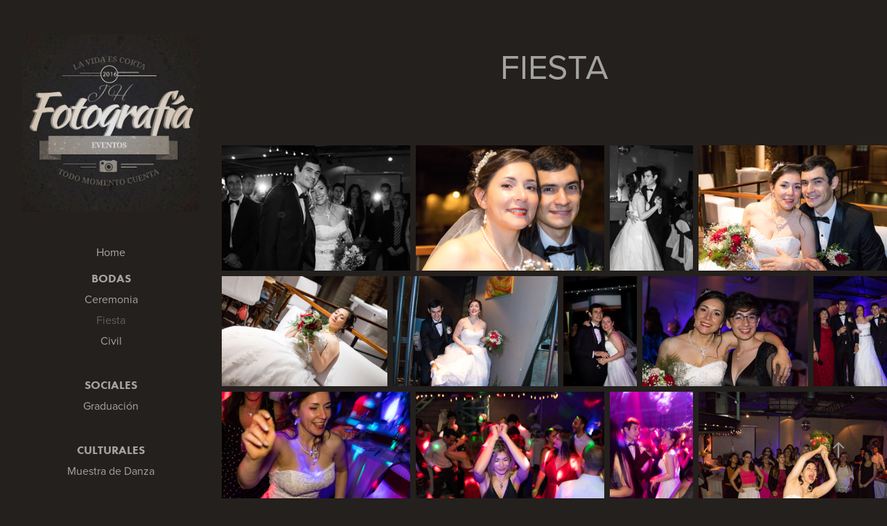

--- FILE ---
content_type: text/html; charset=utf-8
request_url: https://jhfotografia.com.ar/bodas
body_size: 6243
content:
<!DOCTYPE HTML>
<html lang="en-US">
<head>
  <meta charset="UTF-8" />
  <meta name="viewport" content="width=device-width, initial-scale=1" />
      <meta name=keywords  content="photography,portraits,pictures,lightroom,photoshop,adobe,canon,eos,weding,bodas,eventos,events,social,sociales,fotografía,fotografo,weddings,bride,novia,groom,novio,wedding dress,vestido de novia" />
      <meta name=twitter:card  content="summary_large_image" />
      <meta name=twitter:site  content="@AdobePortfolio" />
      <meta  property=og:title content="JH Fotografía - Fiesta" />
      <meta  property=og:image content="https://pro2-bar-s3-cdn-cf2.myportfolio.com/0353aa16820c622591d72198032496de/3489642e-1d34-4357-851f-603daf26e3f6_car_1x1.jpg?h=95e34a4cfb4ada3636b22e93502fdd7a" />
      <link rel="icon" href="[data-uri]"  />
      <link rel="stylesheet" href="/dist/css/main.css" type="text/css" />
      <link rel="stylesheet" href="https://pro2-bar-s3-cdn-cf.myportfolio.com/0353aa16820c622591d72198032496de/83213f0946890577e91727242feb78471576444312.css?h=6a6f85724f6154e21eb883e933e3f26e" type="text/css" />
    <link rel="canonical" href="https://jhfotografia.com.ar/bodas" />
      <title>JH Fotografía - Fiesta</title>
    <script type="text/javascript" src="//use.typekit.net/ik/[base64].js?cb=35f77bfb8b50944859ea3d3804e7194e7a3173fb" async onload="
    try {
      window.Typekit.load();
    } catch (e) {
      console.warn('Typekit not loaded.');
    }
    "></script>
</head>
        <body class="transition-enabled">  <div class='page-background-video page-background-video-with-panel'>
  </div>
  <div class="js-responsive-nav">
    <div class="responsive-nav has-social">
      <div class="close-responsive-click-area js-close-responsive-nav">
        <div class="close-responsive-button"></div>
      </div>
          <nav class="js-editable-target editable">
      <div class="page-title">
        <a href="/home" >Home</a>
      </div>
              <ul class="group">
                  <li class="gallery-title"><a href="/bodas-1" >Bodas</a></li>
            <li class="project-title"><a href="/ceremonia" >Ceremonia</a></li>
            <li class="project-title"><a href="/bodas" class="active">Fiesta</a></li>
            <li class="project-title"><a href="/civil" >Civil</a></li>
              </ul>
              <ul class="group">
                  <li class="gallery-title"><a href="/projects" >Sociales</a></li>
            <li class="project-title"><a href="/eventos" >Graduación</a></li>
              </ul>
              <ul class="group">
                  <li class="gallery-title"><a href="/culturales" >Culturales</a></li>
            <li class="project-title"><a href="/muestras-de-danza" >Muestra de Danza</a></li>
              </ul>
      <div class="page-title">
        <a href="/contacto" >Contacto</a>
      </div>
              <div class="social pf-nav-social">
                <ul>
                        <li>
                          <a href="https://www.facebook.com/johnhfotografia/" target="_blank">
                            <svg xmlns="http://www.w3.org/2000/svg" xmlns:xlink="http://www.w3.org/1999/xlink" version="1.1" x="0px" y="0px" viewBox="0 0 30 24" xml:space="preserve" class="icon"><path d="M16.21 20h-3.26v-8h-1.63V9.24h1.63V7.59c0-2.25 0.92-3.59 3.53-3.59h2.17v2.76H17.3 c-1.02 0-1.08 0.39-1.08 1.11l0 1.38h2.46L18.38 12h-2.17V20z"/></svg>
                          </a>
                        </li>
                        <li>
                          <a href="https://www.instagram.com/johnhfotografia/" target="_blank">
                            <svg version="1.1" id="Layer_1" xmlns="http://www.w3.org/2000/svg" xmlns:xlink="http://www.w3.org/1999/xlink" viewBox="0 0 30 24" style="enable-background:new 0 0 30 24;" xml:space="preserve" class="icon">
                            <g>
                              <path d="M15,5.4c2.1,0,2.4,0,3.2,0c0.8,0,1.2,0.2,1.5,0.3c0.4,0.1,0.6,0.3,0.9,0.6c0.3,0.3,0.5,0.5,0.6,0.9
                                c0.1,0.3,0.2,0.7,0.3,1.5c0,0.8,0,1.1,0,3.2s0,2.4,0,3.2c0,0.8-0.2,1.2-0.3,1.5c-0.1,0.4-0.3,0.6-0.6,0.9c-0.3,0.3-0.5,0.5-0.9,0.6
                                c-0.3,0.1-0.7,0.2-1.5,0.3c-0.8,0-1.1,0-3.2,0s-2.4,0-3.2,0c-0.8,0-1.2-0.2-1.5-0.3c-0.4-0.1-0.6-0.3-0.9-0.6
                                c-0.3-0.3-0.5-0.5-0.6-0.9c-0.1-0.3-0.2-0.7-0.3-1.5c0-0.8,0-1.1,0-3.2s0-2.4,0-3.2c0-0.8,0.2-1.2,0.3-1.5c0.1-0.4,0.3-0.6,0.6-0.9
                                c0.3-0.3,0.5-0.5,0.9-0.6c0.3-0.1,0.7-0.2,1.5-0.3C12.6,5.4,12.9,5.4,15,5.4 M15,4c-2.2,0-2.4,0-3.3,0c-0.9,0-1.4,0.2-1.9,0.4
                                c-0.5,0.2-1,0.5-1.4,0.9C7.9,5.8,7.6,6.2,7.4,6.8C7.2,7.3,7.1,7.9,7,8.7C7,9.6,7,9.8,7,12s0,2.4,0,3.3c0,0.9,0.2,1.4,0.4,1.9
                                c0.2,0.5,0.5,1,0.9,1.4c0.4,0.4,0.9,0.7,1.4,0.9c0.5,0.2,1.1,0.3,1.9,0.4c0.9,0,1.1,0,3.3,0s2.4,0,3.3,0c0.9,0,1.4-0.2,1.9-0.4
                                c0.5-0.2,1-0.5,1.4-0.9c0.4-0.4,0.7-0.9,0.9-1.4c0.2-0.5,0.3-1.1,0.4-1.9c0-0.9,0-1.1,0-3.3s0-2.4,0-3.3c0-0.9-0.2-1.4-0.4-1.9
                                c-0.2-0.5-0.5-1-0.9-1.4c-0.4-0.4-0.9-0.7-1.4-0.9c-0.5-0.2-1.1-0.3-1.9-0.4C17.4,4,17.2,4,15,4L15,4L15,4z"/>
                              <path d="M15,7.9c-2.3,0-4.1,1.8-4.1,4.1s1.8,4.1,4.1,4.1s4.1-1.8,4.1-4.1S17.3,7.9,15,7.9L15,7.9z M15,14.7c-1.5,0-2.7-1.2-2.7-2.7
                                c0-1.5,1.2-2.7,2.7-2.7s2.7,1.2,2.7,2.7C17.7,13.5,16.5,14.7,15,14.7L15,14.7z"/>
                              <path d="M20.2,7.7c0,0.5-0.4,1-1,1s-1-0.4-1-1s0.4-1,1-1S20.2,7.2,20.2,7.7L20.2,7.7z"/>
                            </g>
                            </svg>
                          </a>
                        </li>
                </ul>
              </div>
          </nav>
    </div>
  </div>
  <div class="site-wrap cfix js-site-wrap">
    <div class="site-container">
      <div class="site-content">
        <div class="sidebar-content">
          <header class="site-header">
              <div class="logo-wrap js-editable-target editable">
                    <div class="logo logo-image  ">
    <a href="/bodas-1" class="image-normal image-link">
      <img src="https://pro2-bar-s3-cdn-cf4.myportfolio.com/0353aa16820c622591d72198032496de/587064ff-12f2-426d-981b-ec4fd2bbc1a0_rwc_0x0x574x574x4096.jpg?h=d0985943136392bb1c70e444ed604b06" alt="JH Fotografía">
    </a>
</div>
              </div>
  <div class="hamburger-click-area js-hamburger">
    <div class="hamburger">
      <i></i>
      <i></i>
      <i></i>
    </div>
  </div>
          </header>
              <nav class="js-editable-target editable">
      <div class="page-title">
        <a href="/home" >Home</a>
      </div>
              <ul class="group">
                  <li class="gallery-title"><a href="/bodas-1" >Bodas</a></li>
            <li class="project-title"><a href="/ceremonia" >Ceremonia</a></li>
            <li class="project-title"><a href="/bodas" class="active">Fiesta</a></li>
            <li class="project-title"><a href="/civil" >Civil</a></li>
              </ul>
              <ul class="group">
                  <li class="gallery-title"><a href="/projects" >Sociales</a></li>
            <li class="project-title"><a href="/eventos" >Graduación</a></li>
              </ul>
              <ul class="group">
                  <li class="gallery-title"><a href="/culturales" >Culturales</a></li>
            <li class="project-title"><a href="/muestras-de-danza" >Muestra de Danza</a></li>
              </ul>
      <div class="page-title">
        <a href="/contacto" >Contacto</a>
      </div>
                  <div class="social pf-nav-social">
                    <ul>
                            <li>
                              <a href="https://www.facebook.com/johnhfotografia/" target="_blank">
                                <svg xmlns="http://www.w3.org/2000/svg" xmlns:xlink="http://www.w3.org/1999/xlink" version="1.1" x="0px" y="0px" viewBox="0 0 30 24" xml:space="preserve" class="icon"><path d="M16.21 20h-3.26v-8h-1.63V9.24h1.63V7.59c0-2.25 0.92-3.59 3.53-3.59h2.17v2.76H17.3 c-1.02 0-1.08 0.39-1.08 1.11l0 1.38h2.46L18.38 12h-2.17V20z"/></svg>
                              </a>
                            </li>
                            <li>
                              <a href="https://www.instagram.com/johnhfotografia/" target="_blank">
                                <svg version="1.1" id="Layer_1" xmlns="http://www.w3.org/2000/svg" xmlns:xlink="http://www.w3.org/1999/xlink" viewBox="0 0 30 24" style="enable-background:new 0 0 30 24;" xml:space="preserve" class="icon">
                                <g>
                                  <path d="M15,5.4c2.1,0,2.4,0,3.2,0c0.8,0,1.2,0.2,1.5,0.3c0.4,0.1,0.6,0.3,0.9,0.6c0.3,0.3,0.5,0.5,0.6,0.9
                                    c0.1,0.3,0.2,0.7,0.3,1.5c0,0.8,0,1.1,0,3.2s0,2.4,0,3.2c0,0.8-0.2,1.2-0.3,1.5c-0.1,0.4-0.3,0.6-0.6,0.9c-0.3,0.3-0.5,0.5-0.9,0.6
                                    c-0.3,0.1-0.7,0.2-1.5,0.3c-0.8,0-1.1,0-3.2,0s-2.4,0-3.2,0c-0.8,0-1.2-0.2-1.5-0.3c-0.4-0.1-0.6-0.3-0.9-0.6
                                    c-0.3-0.3-0.5-0.5-0.6-0.9c-0.1-0.3-0.2-0.7-0.3-1.5c0-0.8,0-1.1,0-3.2s0-2.4,0-3.2c0-0.8,0.2-1.2,0.3-1.5c0.1-0.4,0.3-0.6,0.6-0.9
                                    c0.3-0.3,0.5-0.5,0.9-0.6c0.3-0.1,0.7-0.2,1.5-0.3C12.6,5.4,12.9,5.4,15,5.4 M15,4c-2.2,0-2.4,0-3.3,0c-0.9,0-1.4,0.2-1.9,0.4
                                    c-0.5,0.2-1,0.5-1.4,0.9C7.9,5.8,7.6,6.2,7.4,6.8C7.2,7.3,7.1,7.9,7,8.7C7,9.6,7,9.8,7,12s0,2.4,0,3.3c0,0.9,0.2,1.4,0.4,1.9
                                    c0.2,0.5,0.5,1,0.9,1.4c0.4,0.4,0.9,0.7,1.4,0.9c0.5,0.2,1.1,0.3,1.9,0.4c0.9,0,1.1,0,3.3,0s2.4,0,3.3,0c0.9,0,1.4-0.2,1.9-0.4
                                    c0.5-0.2,1-0.5,1.4-0.9c0.4-0.4,0.7-0.9,0.9-1.4c0.2-0.5,0.3-1.1,0.4-1.9c0-0.9,0-1.1,0-3.3s0-2.4,0-3.3c0-0.9-0.2-1.4-0.4-1.9
                                    c-0.2-0.5-0.5-1-0.9-1.4c-0.4-0.4-0.9-0.7-1.4-0.9c-0.5-0.2-1.1-0.3-1.9-0.4C17.4,4,17.2,4,15,4L15,4L15,4z"/>
                                  <path d="M15,7.9c-2.3,0-4.1,1.8-4.1,4.1s1.8,4.1,4.1,4.1s4.1-1.8,4.1-4.1S17.3,7.9,15,7.9L15,7.9z M15,14.7c-1.5,0-2.7-1.2-2.7-2.7
                                    c0-1.5,1.2-2.7,2.7-2.7s2.7,1.2,2.7,2.7C17.7,13.5,16.5,14.7,15,14.7L15,14.7z"/>
                                  <path d="M20.2,7.7c0,0.5-0.4,1-1,1s-1-0.4-1-1s0.4-1,1-1S20.2,7.2,20.2,7.7L20.2,7.7z"/>
                                </g>
                                </svg>
                              </a>
                            </li>
                    </ul>
                  </div>
              </nav>
        </div>
        <main>
  <div class="page-container js-editable-target editable" data-context="page.page.container">
    <section class="page standard-modules">
        <header class="page-header content js-editable-target editable" data-context="pages" data-identity="id:p5989f96625124fd2940b57c27f23df506b286b81f29efa0b0a4c0" data-menu="Page Header">
            <h1 class="title preserve-whitespace">Fiesta</h1>
            <p class="description"></p>
        </header>
      <div class="page-content js-page-content js-editable-target editable" data-context="pages" data-identity="id:p5989f96625124fd2940b57c27f23df506b286b81f29efa0b0a4c0" data-menu="Page Content">
        <div id="project-canvas" class="js-project-modules modules content">
          <div id="project-modules">
              
              
              
              
              
              
              
              <div class="project-module module media_collection project-module-media_collection" >
  <div class="grid--main js-grid-main">
    <div class="grid__item-container js-grid-item-container" data-flex-grow="390.06181645269" style="width:390.06181645269px; flex-grow:390.06181645269;" data-width="1920" data-height="1279">
      <script type="text/html" class="js-lightbox-slide-content">
        <div class="grid__image-wrapper">
          <img src="https://pro2-bar-s3-cdn-cf.myportfolio.com/0353aa16820c622591d72198032496de/b8b8525f-1f96-4f64-84a0-66945133cfd5_rw_1920.jpg?h=5a797920cc2667d9c2cf775ec2aad3f1" srcset="https://pro2-bar-s3-cdn-cf.myportfolio.com/0353aa16820c622591d72198032496de/b8b8525f-1f96-4f64-84a0-66945133cfd5_rw_600.jpg?h=6aa66011fddd3eee16bbfc4389548b0d 600w,https://pro2-bar-s3-cdn-cf.myportfolio.com/0353aa16820c622591d72198032496de/b8b8525f-1f96-4f64-84a0-66945133cfd5_rw_1200.jpg?h=4cabb05d23df725354fd824c60f12406 1200w,https://pro2-bar-s3-cdn-cf.myportfolio.com/0353aa16820c622591d72198032496de/b8b8525f-1f96-4f64-84a0-66945133cfd5_rw_1920.jpg?h=5a797920cc2667d9c2cf775ec2aad3f1 1920w," sizes="(max-width: 1920px) 100vw, 1920px">
        <div>
      </script>
      <img
        class="grid__item-image js-grid__item-image grid__item-image-lazy js-lazy"
        src="[data-uri]"
        data-src="https://pro2-bar-s3-cdn-cf.myportfolio.com/0353aa16820c622591d72198032496de/b8b8525f-1f96-4f64-84a0-66945133cfd5_rw_1920.jpg?h=5a797920cc2667d9c2cf775ec2aad3f1"
        data-srcset="https://pro2-bar-s3-cdn-cf.myportfolio.com/0353aa16820c622591d72198032496de/b8b8525f-1f96-4f64-84a0-66945133cfd5_rw_600.jpg?h=6aa66011fddd3eee16bbfc4389548b0d 600w,https://pro2-bar-s3-cdn-cf.myportfolio.com/0353aa16820c622591d72198032496de/b8b8525f-1f96-4f64-84a0-66945133cfd5_rw_1200.jpg?h=4cabb05d23df725354fd824c60f12406 1200w,https://pro2-bar-s3-cdn-cf.myportfolio.com/0353aa16820c622591d72198032496de/b8b8525f-1f96-4f64-84a0-66945133cfd5_rw_1920.jpg?h=5a797920cc2667d9c2cf775ec2aad3f1 1920w,"
      >
      <span class="grid__item-filler" style="padding-bottom:66.656101426307%;"></span>
    </div>
    <div class="grid__item-container js-grid-item-container" data-flex-grow="390" style="width:390px; flex-grow:390;" data-width="1920" data-height="1280">
      <script type="text/html" class="js-lightbox-slide-content">
        <div class="grid__image-wrapper">
          <img src="https://pro2-bar-s3-cdn-cf5.myportfolio.com/0353aa16820c622591d72198032496de/694f94c5-e631-4774-8012-58355e086fa4_rw_1920.jpg?h=5ed27128e12ccac8c34d455112b7c5ec" srcset="https://pro2-bar-s3-cdn-cf5.myportfolio.com/0353aa16820c622591d72198032496de/694f94c5-e631-4774-8012-58355e086fa4_rw_600.jpg?h=fa21b6ab856d8d3adba012499505d6bf 600w,https://pro2-bar-s3-cdn-cf5.myportfolio.com/0353aa16820c622591d72198032496de/694f94c5-e631-4774-8012-58355e086fa4_rw_1200.jpg?h=83759fb81970d20250719c3a5fcec218 1200w,https://pro2-bar-s3-cdn-cf5.myportfolio.com/0353aa16820c622591d72198032496de/694f94c5-e631-4774-8012-58355e086fa4_rw_1920.jpg?h=5ed27128e12ccac8c34d455112b7c5ec 1920w," sizes="(max-width: 1920px) 100vw, 1920px">
        <div>
      </script>
      <img
        class="grid__item-image js-grid__item-image grid__item-image-lazy js-lazy"
        src="[data-uri]"
        data-src="https://pro2-bar-s3-cdn-cf5.myportfolio.com/0353aa16820c622591d72198032496de/694f94c5-e631-4774-8012-58355e086fa4_rw_1920.jpg?h=5ed27128e12ccac8c34d455112b7c5ec"
        data-srcset="https://pro2-bar-s3-cdn-cf5.myportfolio.com/0353aa16820c622591d72198032496de/694f94c5-e631-4774-8012-58355e086fa4_rw_600.jpg?h=fa21b6ab856d8d3adba012499505d6bf 600w,https://pro2-bar-s3-cdn-cf5.myportfolio.com/0353aa16820c622591d72198032496de/694f94c5-e631-4774-8012-58355e086fa4_rw_1200.jpg?h=83759fb81970d20250719c3a5fcec218 1200w,https://pro2-bar-s3-cdn-cf5.myportfolio.com/0353aa16820c622591d72198032496de/694f94c5-e631-4774-8012-58355e086fa4_rw_1920.jpg?h=5ed27128e12ccac8c34d455112b7c5ec 1920w,"
      >
      <span class="grid__item-filler" style="padding-bottom:66.666666666667%;"></span>
    </div>
    <div class="grid__item-container js-grid-item-container" data-flex-grow="173.33333333333" style="width:173.33333333333px; flex-grow:173.33333333333;" data-width="1920" data-height="2880">
      <script type="text/html" class="js-lightbox-slide-content">
        <div class="grid__image-wrapper">
          <img src="https://pro2-bar-s3-cdn-cf4.myportfolio.com/0353aa16820c622591d72198032496de/f066be28-45a0-44a4-a26a-6324a00772c9_rw_1920.jpg?h=77a0aac5f789c9c2fee97df5a176467b" srcset="https://pro2-bar-s3-cdn-cf4.myportfolio.com/0353aa16820c622591d72198032496de/f066be28-45a0-44a4-a26a-6324a00772c9_rw_600.jpg?h=f7d545f031fa748b9bd0bf73e30b29b0 600w,https://pro2-bar-s3-cdn-cf4.myportfolio.com/0353aa16820c622591d72198032496de/f066be28-45a0-44a4-a26a-6324a00772c9_rw_1200.jpg?h=bfa056e8f8adb86e89e0d5f1303819b5 1200w,https://pro2-bar-s3-cdn-cf4.myportfolio.com/0353aa16820c622591d72198032496de/f066be28-45a0-44a4-a26a-6324a00772c9_rw_1920.jpg?h=77a0aac5f789c9c2fee97df5a176467b 1920w," sizes="(max-width: 1920px) 100vw, 1920px">
        <div>
      </script>
      <img
        class="grid__item-image js-grid__item-image grid__item-image-lazy js-lazy"
        src="[data-uri]"
        data-src="https://pro2-bar-s3-cdn-cf4.myportfolio.com/0353aa16820c622591d72198032496de/f066be28-45a0-44a4-a26a-6324a00772c9_rw_1920.jpg?h=77a0aac5f789c9c2fee97df5a176467b"
        data-srcset="https://pro2-bar-s3-cdn-cf4.myportfolio.com/0353aa16820c622591d72198032496de/f066be28-45a0-44a4-a26a-6324a00772c9_rw_600.jpg?h=f7d545f031fa748b9bd0bf73e30b29b0 600w,https://pro2-bar-s3-cdn-cf4.myportfolio.com/0353aa16820c622591d72198032496de/f066be28-45a0-44a4-a26a-6324a00772c9_rw_1200.jpg?h=bfa056e8f8adb86e89e0d5f1303819b5 1200w,https://pro2-bar-s3-cdn-cf4.myportfolio.com/0353aa16820c622591d72198032496de/f066be28-45a0-44a4-a26a-6324a00772c9_rw_1920.jpg?h=77a0aac5f789c9c2fee97df5a176467b 1920w,"
      >
      <span class="grid__item-filler" style="padding-bottom:150%;"></span>
    </div>
    <div class="grid__item-container js-grid-item-container" data-flex-grow="390" style="width:390px; flex-grow:390;" data-width="1920" data-height="1280">
      <script type="text/html" class="js-lightbox-slide-content">
        <div class="grid__image-wrapper">
          <img src="https://pro2-bar-s3-cdn-cf1.myportfolio.com/0353aa16820c622591d72198032496de/965868f6-8601-486e-ad15-60d992b2b388_rw_1920.jpg?h=0ece07688146b0aa680f4aebaf54eeec" srcset="https://pro2-bar-s3-cdn-cf1.myportfolio.com/0353aa16820c622591d72198032496de/965868f6-8601-486e-ad15-60d992b2b388_rw_600.jpg?h=1a7786ac744248d26f399c1bb6873a4d 600w,https://pro2-bar-s3-cdn-cf1.myportfolio.com/0353aa16820c622591d72198032496de/965868f6-8601-486e-ad15-60d992b2b388_rw_1200.jpg?h=57bbcb5883e067a5bb1b8335499a6418 1200w,https://pro2-bar-s3-cdn-cf1.myportfolio.com/0353aa16820c622591d72198032496de/965868f6-8601-486e-ad15-60d992b2b388_rw_1920.jpg?h=0ece07688146b0aa680f4aebaf54eeec 1920w," sizes="(max-width: 1920px) 100vw, 1920px">
        <div>
      </script>
      <img
        class="grid__item-image js-grid__item-image grid__item-image-lazy js-lazy"
        src="[data-uri]"
        data-src="https://pro2-bar-s3-cdn-cf1.myportfolio.com/0353aa16820c622591d72198032496de/965868f6-8601-486e-ad15-60d992b2b388_rw_1920.jpg?h=0ece07688146b0aa680f4aebaf54eeec"
        data-srcset="https://pro2-bar-s3-cdn-cf1.myportfolio.com/0353aa16820c622591d72198032496de/965868f6-8601-486e-ad15-60d992b2b388_rw_600.jpg?h=1a7786ac744248d26f399c1bb6873a4d 600w,https://pro2-bar-s3-cdn-cf1.myportfolio.com/0353aa16820c622591d72198032496de/965868f6-8601-486e-ad15-60d992b2b388_rw_1200.jpg?h=57bbcb5883e067a5bb1b8335499a6418 1200w,https://pro2-bar-s3-cdn-cf1.myportfolio.com/0353aa16820c622591d72198032496de/965868f6-8601-486e-ad15-60d992b2b388_rw_1920.jpg?h=0ece07688146b0aa680f4aebaf54eeec 1920w,"
      >
      <span class="grid__item-filler" style="padding-bottom:66.666666666667%;"></span>
    </div>
    <div class="grid__item-container js-grid-item-container" data-flex-grow="390" style="width:390px; flex-grow:390;" data-width="1920" data-height="1280">
      <script type="text/html" class="js-lightbox-slide-content">
        <div class="grid__image-wrapper">
          <img src="https://pro2-bar-s3-cdn-cf1.myportfolio.com/0353aa16820c622591d72198032496de/cc1611e7-2d78-4d66-b76e-b592490679c2_rw_1920.jpg?h=a41ef7b397dbcfad03c067a3c3676842" srcset="https://pro2-bar-s3-cdn-cf1.myportfolio.com/0353aa16820c622591d72198032496de/cc1611e7-2d78-4d66-b76e-b592490679c2_rw_600.jpg?h=250f019e624d9cb2353b7df9d17b5889 600w,https://pro2-bar-s3-cdn-cf1.myportfolio.com/0353aa16820c622591d72198032496de/cc1611e7-2d78-4d66-b76e-b592490679c2_rw_1200.jpg?h=43e6ec21e86946c135541d37cc103498 1200w,https://pro2-bar-s3-cdn-cf1.myportfolio.com/0353aa16820c622591d72198032496de/cc1611e7-2d78-4d66-b76e-b592490679c2_rw_1920.jpg?h=a41ef7b397dbcfad03c067a3c3676842 1920w," sizes="(max-width: 1920px) 100vw, 1920px">
        <div>
      </script>
      <img
        class="grid__item-image js-grid__item-image grid__item-image-lazy js-lazy"
        src="[data-uri]"
        data-src="https://pro2-bar-s3-cdn-cf1.myportfolio.com/0353aa16820c622591d72198032496de/cc1611e7-2d78-4d66-b76e-b592490679c2_rw_1920.jpg?h=a41ef7b397dbcfad03c067a3c3676842"
        data-srcset="https://pro2-bar-s3-cdn-cf1.myportfolio.com/0353aa16820c622591d72198032496de/cc1611e7-2d78-4d66-b76e-b592490679c2_rw_600.jpg?h=250f019e624d9cb2353b7df9d17b5889 600w,https://pro2-bar-s3-cdn-cf1.myportfolio.com/0353aa16820c622591d72198032496de/cc1611e7-2d78-4d66-b76e-b592490679c2_rw_1200.jpg?h=43e6ec21e86946c135541d37cc103498 1200w,https://pro2-bar-s3-cdn-cf1.myportfolio.com/0353aa16820c622591d72198032496de/cc1611e7-2d78-4d66-b76e-b592490679c2_rw_1920.jpg?h=a41ef7b397dbcfad03c067a3c3676842 1920w,"
      >
      <span class="grid__item-filler" style="padding-bottom:66.666666666667%;"></span>
    </div>
    <div class="grid__item-container js-grid-item-container" data-flex-grow="390" style="width:390px; flex-grow:390;" data-width="1920" data-height="1280">
      <script type="text/html" class="js-lightbox-slide-content">
        <div class="grid__image-wrapper">
          <img src="https://pro2-bar-s3-cdn-cf4.myportfolio.com/0353aa16820c622591d72198032496de/fa60dea9-27b3-4492-aadf-c1cd4bdb64f8_rw_1920.jpg?h=bb5f056ea234e34e352db58db8f04fac" srcset="https://pro2-bar-s3-cdn-cf4.myportfolio.com/0353aa16820c622591d72198032496de/fa60dea9-27b3-4492-aadf-c1cd4bdb64f8_rw_600.jpg?h=868ae7dd84e9fd3b650ffefe2f756b4e 600w,https://pro2-bar-s3-cdn-cf4.myportfolio.com/0353aa16820c622591d72198032496de/fa60dea9-27b3-4492-aadf-c1cd4bdb64f8_rw_1200.jpg?h=66f40526da49d5e56f7e9f43150776ce 1200w,https://pro2-bar-s3-cdn-cf4.myportfolio.com/0353aa16820c622591d72198032496de/fa60dea9-27b3-4492-aadf-c1cd4bdb64f8_rw_1920.jpg?h=bb5f056ea234e34e352db58db8f04fac 1920w," sizes="(max-width: 1920px) 100vw, 1920px">
        <div>
      </script>
      <img
        class="grid__item-image js-grid__item-image grid__item-image-lazy js-lazy"
        src="[data-uri]"
        data-src="https://pro2-bar-s3-cdn-cf4.myportfolio.com/0353aa16820c622591d72198032496de/fa60dea9-27b3-4492-aadf-c1cd4bdb64f8_rw_1920.jpg?h=bb5f056ea234e34e352db58db8f04fac"
        data-srcset="https://pro2-bar-s3-cdn-cf4.myportfolio.com/0353aa16820c622591d72198032496de/fa60dea9-27b3-4492-aadf-c1cd4bdb64f8_rw_600.jpg?h=868ae7dd84e9fd3b650ffefe2f756b4e 600w,https://pro2-bar-s3-cdn-cf4.myportfolio.com/0353aa16820c622591d72198032496de/fa60dea9-27b3-4492-aadf-c1cd4bdb64f8_rw_1200.jpg?h=66f40526da49d5e56f7e9f43150776ce 1200w,https://pro2-bar-s3-cdn-cf4.myportfolio.com/0353aa16820c622591d72198032496de/fa60dea9-27b3-4492-aadf-c1cd4bdb64f8_rw_1920.jpg?h=bb5f056ea234e34e352db58db8f04fac 1920w,"
      >
      <span class="grid__item-filler" style="padding-bottom:66.666666666667%;"></span>
    </div>
    <div class="grid__item-container js-grid-item-container" data-flex-grow="173.33333333333" style="width:173.33333333333px; flex-grow:173.33333333333;" data-width="1920" data-height="2880">
      <script type="text/html" class="js-lightbox-slide-content">
        <div class="grid__image-wrapper">
          <img src="https://pro2-bar-s3-cdn-cf1.myportfolio.com/0353aa16820c622591d72198032496de/2b56fea0-8a07-47c5-ae53-47797ba6682e_rw_1920.jpg?h=a969e4c5614fcce4ee0f034508261645" srcset="https://pro2-bar-s3-cdn-cf1.myportfolio.com/0353aa16820c622591d72198032496de/2b56fea0-8a07-47c5-ae53-47797ba6682e_rw_600.jpg?h=d2fd86c037577ad529a4b73f931bf99e 600w,https://pro2-bar-s3-cdn-cf1.myportfolio.com/0353aa16820c622591d72198032496de/2b56fea0-8a07-47c5-ae53-47797ba6682e_rw_1200.jpg?h=5079eb79ffd795c828549b03d50adc60 1200w,https://pro2-bar-s3-cdn-cf1.myportfolio.com/0353aa16820c622591d72198032496de/2b56fea0-8a07-47c5-ae53-47797ba6682e_rw_1920.jpg?h=a969e4c5614fcce4ee0f034508261645 1920w," sizes="(max-width: 1920px) 100vw, 1920px">
        <div>
      </script>
      <img
        class="grid__item-image js-grid__item-image grid__item-image-lazy js-lazy"
        src="[data-uri]"
        data-src="https://pro2-bar-s3-cdn-cf1.myportfolio.com/0353aa16820c622591d72198032496de/2b56fea0-8a07-47c5-ae53-47797ba6682e_rw_1920.jpg?h=a969e4c5614fcce4ee0f034508261645"
        data-srcset="https://pro2-bar-s3-cdn-cf1.myportfolio.com/0353aa16820c622591d72198032496de/2b56fea0-8a07-47c5-ae53-47797ba6682e_rw_600.jpg?h=d2fd86c037577ad529a4b73f931bf99e 600w,https://pro2-bar-s3-cdn-cf1.myportfolio.com/0353aa16820c622591d72198032496de/2b56fea0-8a07-47c5-ae53-47797ba6682e_rw_1200.jpg?h=5079eb79ffd795c828549b03d50adc60 1200w,https://pro2-bar-s3-cdn-cf1.myportfolio.com/0353aa16820c622591d72198032496de/2b56fea0-8a07-47c5-ae53-47797ba6682e_rw_1920.jpg?h=a969e4c5614fcce4ee0f034508261645 1920w,"
      >
      <span class="grid__item-filler" style="padding-bottom:150%;"></span>
    </div>
    <div class="grid__item-container js-grid-item-container" data-flex-grow="390" style="width:390px; flex-grow:390;" data-width="1920" data-height="1280">
      <script type="text/html" class="js-lightbox-slide-content">
        <div class="grid__image-wrapper">
          <img src="https://pro2-bar-s3-cdn-cf2.myportfolio.com/0353aa16820c622591d72198032496de/3a8b8a6a-185d-48ff-a56d-f966e8560d93_rw_1920.jpg?h=9fe8405fa76475b7bc5e4ebcbb391f27" srcset="https://pro2-bar-s3-cdn-cf2.myportfolio.com/0353aa16820c622591d72198032496de/3a8b8a6a-185d-48ff-a56d-f966e8560d93_rw_600.jpg?h=e728ec8751f4879b31d89ebad73b4834 600w,https://pro2-bar-s3-cdn-cf2.myportfolio.com/0353aa16820c622591d72198032496de/3a8b8a6a-185d-48ff-a56d-f966e8560d93_rw_1200.jpg?h=1bf1ba7df25b3285f36386ceb04795c3 1200w,https://pro2-bar-s3-cdn-cf2.myportfolio.com/0353aa16820c622591d72198032496de/3a8b8a6a-185d-48ff-a56d-f966e8560d93_rw_1920.jpg?h=9fe8405fa76475b7bc5e4ebcbb391f27 1920w," sizes="(max-width: 1920px) 100vw, 1920px">
        <div>
      </script>
      <img
        class="grid__item-image js-grid__item-image grid__item-image-lazy js-lazy"
        src="[data-uri]"
        data-src="https://pro2-bar-s3-cdn-cf2.myportfolio.com/0353aa16820c622591d72198032496de/3a8b8a6a-185d-48ff-a56d-f966e8560d93_rw_1920.jpg?h=9fe8405fa76475b7bc5e4ebcbb391f27"
        data-srcset="https://pro2-bar-s3-cdn-cf2.myportfolio.com/0353aa16820c622591d72198032496de/3a8b8a6a-185d-48ff-a56d-f966e8560d93_rw_600.jpg?h=e728ec8751f4879b31d89ebad73b4834 600w,https://pro2-bar-s3-cdn-cf2.myportfolio.com/0353aa16820c622591d72198032496de/3a8b8a6a-185d-48ff-a56d-f966e8560d93_rw_1200.jpg?h=1bf1ba7df25b3285f36386ceb04795c3 1200w,https://pro2-bar-s3-cdn-cf2.myportfolio.com/0353aa16820c622591d72198032496de/3a8b8a6a-185d-48ff-a56d-f966e8560d93_rw_1920.jpg?h=9fe8405fa76475b7bc5e4ebcbb391f27 1920w,"
      >
      <span class="grid__item-filler" style="padding-bottom:66.666666666667%;"></span>
    </div>
    <div class="grid__item-container js-grid-item-container" data-flex-grow="173.33333333333" style="width:173.33333333333px; flex-grow:173.33333333333;" data-width="1920" data-height="2880">
      <script type="text/html" class="js-lightbox-slide-content">
        <div class="grid__image-wrapper">
          <img src="https://pro2-bar-s3-cdn-cf3.myportfolio.com/0353aa16820c622591d72198032496de/e0767dfe-c5c2-42db-93d7-440190282d7d_rw_1920.jpg?h=e2ce34fdbbd67c953ea40a2ec01b860f" srcset="https://pro2-bar-s3-cdn-cf3.myportfolio.com/0353aa16820c622591d72198032496de/e0767dfe-c5c2-42db-93d7-440190282d7d_rw_600.jpg?h=5541786d3639fbb1c29f4321b793685b 600w,https://pro2-bar-s3-cdn-cf3.myportfolio.com/0353aa16820c622591d72198032496de/e0767dfe-c5c2-42db-93d7-440190282d7d_rw_1200.jpg?h=3a02a130594e7c6bcaa65d0351e59585 1200w,https://pro2-bar-s3-cdn-cf3.myportfolio.com/0353aa16820c622591d72198032496de/e0767dfe-c5c2-42db-93d7-440190282d7d_rw_1920.jpg?h=e2ce34fdbbd67c953ea40a2ec01b860f 1920w," sizes="(max-width: 1920px) 100vw, 1920px">
        <div>
      </script>
      <img
        class="grid__item-image js-grid__item-image grid__item-image-lazy js-lazy"
        src="[data-uri]"
        data-src="https://pro2-bar-s3-cdn-cf3.myportfolio.com/0353aa16820c622591d72198032496de/e0767dfe-c5c2-42db-93d7-440190282d7d_rw_1920.jpg?h=e2ce34fdbbd67c953ea40a2ec01b860f"
        data-srcset="https://pro2-bar-s3-cdn-cf3.myportfolio.com/0353aa16820c622591d72198032496de/e0767dfe-c5c2-42db-93d7-440190282d7d_rw_600.jpg?h=5541786d3639fbb1c29f4321b793685b 600w,https://pro2-bar-s3-cdn-cf3.myportfolio.com/0353aa16820c622591d72198032496de/e0767dfe-c5c2-42db-93d7-440190282d7d_rw_1200.jpg?h=3a02a130594e7c6bcaa65d0351e59585 1200w,https://pro2-bar-s3-cdn-cf3.myportfolio.com/0353aa16820c622591d72198032496de/e0767dfe-c5c2-42db-93d7-440190282d7d_rw_1920.jpg?h=e2ce34fdbbd67c953ea40a2ec01b860f 1920w,"
      >
      <span class="grid__item-filler" style="padding-bottom:150%;"></span>
    </div>
    <div class="grid__item-container js-grid-item-container" data-flex-grow="390" style="width:390px; flex-grow:390;" data-width="1920" data-height="1280">
      <script type="text/html" class="js-lightbox-slide-content">
        <div class="grid__image-wrapper">
          <img src="https://pro2-bar-s3-cdn-cf5.myportfolio.com/0353aa16820c622591d72198032496de/6c10516a-c5a4-469d-b113-fb2b50708cdc_rw_1920.jpg?h=ac8b568a307fbe9a688429929fbc9c96" srcset="https://pro2-bar-s3-cdn-cf5.myportfolio.com/0353aa16820c622591d72198032496de/6c10516a-c5a4-469d-b113-fb2b50708cdc_rw_600.jpg?h=b1d98a261f6679f0326cec58de0cdc3a 600w,https://pro2-bar-s3-cdn-cf5.myportfolio.com/0353aa16820c622591d72198032496de/6c10516a-c5a4-469d-b113-fb2b50708cdc_rw_1200.jpg?h=799e9b63dea222b18ee259878ceee4ee 1200w,https://pro2-bar-s3-cdn-cf5.myportfolio.com/0353aa16820c622591d72198032496de/6c10516a-c5a4-469d-b113-fb2b50708cdc_rw_1920.jpg?h=ac8b568a307fbe9a688429929fbc9c96 1920w," sizes="(max-width: 1920px) 100vw, 1920px">
        <div>
      </script>
      <img
        class="grid__item-image js-grid__item-image grid__item-image-lazy js-lazy"
        src="[data-uri]"
        data-src="https://pro2-bar-s3-cdn-cf5.myportfolio.com/0353aa16820c622591d72198032496de/6c10516a-c5a4-469d-b113-fb2b50708cdc_rw_1920.jpg?h=ac8b568a307fbe9a688429929fbc9c96"
        data-srcset="https://pro2-bar-s3-cdn-cf5.myportfolio.com/0353aa16820c622591d72198032496de/6c10516a-c5a4-469d-b113-fb2b50708cdc_rw_600.jpg?h=b1d98a261f6679f0326cec58de0cdc3a 600w,https://pro2-bar-s3-cdn-cf5.myportfolio.com/0353aa16820c622591d72198032496de/6c10516a-c5a4-469d-b113-fb2b50708cdc_rw_1200.jpg?h=799e9b63dea222b18ee259878ceee4ee 1200w,https://pro2-bar-s3-cdn-cf5.myportfolio.com/0353aa16820c622591d72198032496de/6c10516a-c5a4-469d-b113-fb2b50708cdc_rw_1920.jpg?h=ac8b568a307fbe9a688429929fbc9c96 1920w,"
      >
      <span class="grid__item-filler" style="padding-bottom:66.666666666667%;"></span>
    </div>
    <div class="grid__item-container js-grid-item-container" data-flex-grow="390" style="width:390px; flex-grow:390;" data-width="1920" data-height="1280">
      <script type="text/html" class="js-lightbox-slide-content">
        <div class="grid__image-wrapper">
          <img src="https://pro2-bar-s3-cdn-cf5.myportfolio.com/0353aa16820c622591d72198032496de/6febe3c2-288c-448a-b643-9ee3da7c4b5b_rw_1920.jpg?h=ccb7d53d7c5bf5cf8e6892424782c79e" srcset="https://pro2-bar-s3-cdn-cf5.myportfolio.com/0353aa16820c622591d72198032496de/6febe3c2-288c-448a-b643-9ee3da7c4b5b_rw_600.jpg?h=a943b058ee539867e5b48d0e1c6c9e12 600w,https://pro2-bar-s3-cdn-cf5.myportfolio.com/0353aa16820c622591d72198032496de/6febe3c2-288c-448a-b643-9ee3da7c4b5b_rw_1200.jpg?h=e2e485081a60b7f2d842b591ef326797 1200w,https://pro2-bar-s3-cdn-cf5.myportfolio.com/0353aa16820c622591d72198032496de/6febe3c2-288c-448a-b643-9ee3da7c4b5b_rw_1920.jpg?h=ccb7d53d7c5bf5cf8e6892424782c79e 1920w," sizes="(max-width: 1920px) 100vw, 1920px">
        <div>
      </script>
      <img
        class="grid__item-image js-grid__item-image grid__item-image-lazy js-lazy"
        src="[data-uri]"
        data-src="https://pro2-bar-s3-cdn-cf5.myportfolio.com/0353aa16820c622591d72198032496de/6febe3c2-288c-448a-b643-9ee3da7c4b5b_rw_1920.jpg?h=ccb7d53d7c5bf5cf8e6892424782c79e"
        data-srcset="https://pro2-bar-s3-cdn-cf5.myportfolio.com/0353aa16820c622591d72198032496de/6febe3c2-288c-448a-b643-9ee3da7c4b5b_rw_600.jpg?h=a943b058ee539867e5b48d0e1c6c9e12 600w,https://pro2-bar-s3-cdn-cf5.myportfolio.com/0353aa16820c622591d72198032496de/6febe3c2-288c-448a-b643-9ee3da7c4b5b_rw_1200.jpg?h=e2e485081a60b7f2d842b591ef326797 1200w,https://pro2-bar-s3-cdn-cf5.myportfolio.com/0353aa16820c622591d72198032496de/6febe3c2-288c-448a-b643-9ee3da7c4b5b_rw_1920.jpg?h=ccb7d53d7c5bf5cf8e6892424782c79e 1920w,"
      >
      <span class="grid__item-filler" style="padding-bottom:66.666666666667%;"></span>
    </div>
    <div class="grid__item-container js-grid-item-container" data-flex-grow="173.33333333333" style="width:173.33333333333px; flex-grow:173.33333333333;" data-width="1920" data-height="2880">
      <script type="text/html" class="js-lightbox-slide-content">
        <div class="grid__image-wrapper">
          <img src="https://pro2-bar-s3-cdn-cf1.myportfolio.com/0353aa16820c622591d72198032496de/24cf72d6-90e5-41f5-8cae-e1bb120a8bd8_rw_1920.jpg?h=b0f8d62f07ec6b97f262c8599968e634" srcset="https://pro2-bar-s3-cdn-cf1.myportfolio.com/0353aa16820c622591d72198032496de/24cf72d6-90e5-41f5-8cae-e1bb120a8bd8_rw_600.jpg?h=428dbbdb4dc6a29f1f6f611e512a0c33 600w,https://pro2-bar-s3-cdn-cf1.myportfolio.com/0353aa16820c622591d72198032496de/24cf72d6-90e5-41f5-8cae-e1bb120a8bd8_rw_1200.jpg?h=aa6e725be66ecdd55e7543ae6eede3f0 1200w,https://pro2-bar-s3-cdn-cf1.myportfolio.com/0353aa16820c622591d72198032496de/24cf72d6-90e5-41f5-8cae-e1bb120a8bd8_rw_1920.jpg?h=b0f8d62f07ec6b97f262c8599968e634 1920w," sizes="(max-width: 1920px) 100vw, 1920px">
        <div>
      </script>
      <img
        class="grid__item-image js-grid__item-image grid__item-image-lazy js-lazy"
        src="[data-uri]"
        data-src="https://pro2-bar-s3-cdn-cf1.myportfolio.com/0353aa16820c622591d72198032496de/24cf72d6-90e5-41f5-8cae-e1bb120a8bd8_rw_1920.jpg?h=b0f8d62f07ec6b97f262c8599968e634"
        data-srcset="https://pro2-bar-s3-cdn-cf1.myportfolio.com/0353aa16820c622591d72198032496de/24cf72d6-90e5-41f5-8cae-e1bb120a8bd8_rw_600.jpg?h=428dbbdb4dc6a29f1f6f611e512a0c33 600w,https://pro2-bar-s3-cdn-cf1.myportfolio.com/0353aa16820c622591d72198032496de/24cf72d6-90e5-41f5-8cae-e1bb120a8bd8_rw_1200.jpg?h=aa6e725be66ecdd55e7543ae6eede3f0 1200w,https://pro2-bar-s3-cdn-cf1.myportfolio.com/0353aa16820c622591d72198032496de/24cf72d6-90e5-41f5-8cae-e1bb120a8bd8_rw_1920.jpg?h=b0f8d62f07ec6b97f262c8599968e634 1920w,"
      >
      <span class="grid__item-filler" style="padding-bottom:150%;"></span>
    </div>
    <div class="grid__item-container js-grid-item-container" data-flex-grow="390" style="width:390px; flex-grow:390;" data-width="1920" data-height="1280">
      <script type="text/html" class="js-lightbox-slide-content">
        <div class="grid__image-wrapper">
          <img src="https://pro2-bar-s3-cdn-cf.myportfolio.com/0353aa16820c622591d72198032496de/18793f58-979e-4677-8056-4dd3f96b30c4_rw_1920.jpg?h=7ee9d4a954c4cf70f4964b6f90e5b6ef" srcset="https://pro2-bar-s3-cdn-cf.myportfolio.com/0353aa16820c622591d72198032496de/18793f58-979e-4677-8056-4dd3f96b30c4_rw_600.jpg?h=f50b4ddbbde42f8f15b0c2dd840b8c05 600w,https://pro2-bar-s3-cdn-cf.myportfolio.com/0353aa16820c622591d72198032496de/18793f58-979e-4677-8056-4dd3f96b30c4_rw_1200.jpg?h=fc78b82a88cbaf9c15e9ca67672a5486 1200w,https://pro2-bar-s3-cdn-cf.myportfolio.com/0353aa16820c622591d72198032496de/18793f58-979e-4677-8056-4dd3f96b30c4_rw_1920.jpg?h=7ee9d4a954c4cf70f4964b6f90e5b6ef 1920w," sizes="(max-width: 1920px) 100vw, 1920px">
        <div>
      </script>
      <img
        class="grid__item-image js-grid__item-image grid__item-image-lazy js-lazy"
        src="[data-uri]"
        data-src="https://pro2-bar-s3-cdn-cf.myportfolio.com/0353aa16820c622591d72198032496de/18793f58-979e-4677-8056-4dd3f96b30c4_rw_1920.jpg?h=7ee9d4a954c4cf70f4964b6f90e5b6ef"
        data-srcset="https://pro2-bar-s3-cdn-cf.myportfolio.com/0353aa16820c622591d72198032496de/18793f58-979e-4677-8056-4dd3f96b30c4_rw_600.jpg?h=f50b4ddbbde42f8f15b0c2dd840b8c05 600w,https://pro2-bar-s3-cdn-cf.myportfolio.com/0353aa16820c622591d72198032496de/18793f58-979e-4677-8056-4dd3f96b30c4_rw_1200.jpg?h=fc78b82a88cbaf9c15e9ca67672a5486 1200w,https://pro2-bar-s3-cdn-cf.myportfolio.com/0353aa16820c622591d72198032496de/18793f58-979e-4677-8056-4dd3f96b30c4_rw_1920.jpg?h=7ee9d4a954c4cf70f4964b6f90e5b6ef 1920w,"
      >
      <span class="grid__item-filler" style="padding-bottom:66.666666666667%;"></span>
    </div>
    <div class="js-grid-spacer"></div>
  </div>
</div>

              
              
          </div>
        </div>
      </div>
    </section>
        <section class="back-to-top js-editable-target editable">
          <a href="#"><span class="arrow">&uarr;</span><span class="preserve-whitespace">Back to Top</span></a>
        </section>
        <a class="back-to-top-fixed js-editable-target editable js-back-to-top back-to-top-fixed-with-panel" href="#">
          <svg version="1.1" id="Layer_1" xmlns="http://www.w3.org/2000/svg" xmlns:xlink="http://www.w3.org/1999/xlink" x="0px" y="0px"
           viewBox="0 0 26 26" style="enable-background:new 0 0 26 26;" xml:space="preserve" class="icon icon-back-to-top">
          <g>
            <path d="M13.8,1.3L21.6,9c0.1,0.1,0.1,0.3,0.2,0.4c0.1,0.1,0.1,0.3,0.1,0.4s0,0.3-0.1,0.4c-0.1,0.1-0.1,0.3-0.3,0.4
              c-0.1,0.1-0.2,0.2-0.4,0.3c-0.2,0.1-0.3,0.1-0.4,0.1c-0.1,0-0.3,0-0.4-0.1c-0.2-0.1-0.3-0.2-0.4-0.3L14.2,5l0,19.1
              c0,0.2-0.1,0.3-0.1,0.5c0,0.1-0.1,0.3-0.3,0.4c-0.1,0.1-0.2,0.2-0.4,0.3c-0.1,0.1-0.3,0.1-0.5,0.1c-0.1,0-0.3,0-0.4-0.1
              c-0.1-0.1-0.3-0.1-0.4-0.3c-0.1-0.1-0.2-0.2-0.3-0.4c-0.1-0.1-0.1-0.3-0.1-0.5l0-19.1l-5.7,5.7C6,10.8,5.8,10.9,5.7,11
              c-0.1,0.1-0.3,0.1-0.4,0.1c-0.2,0-0.3,0-0.4-0.1c-0.1-0.1-0.3-0.2-0.4-0.3c-0.1-0.1-0.1-0.2-0.2-0.4C4.1,10.2,4,10.1,4.1,9.9
              c0-0.1,0-0.3,0.1-0.4c0-0.1,0.1-0.3,0.3-0.4l7.7-7.8c0.1,0,0.2-0.1,0.2-0.1c0,0,0.1-0.1,0.2-0.1c0.1,0,0.2,0,0.2-0.1
              c0.1,0,0.1,0,0.2,0c0,0,0.1,0,0.2,0c0.1,0,0.2,0,0.2,0.1c0.1,0,0.1,0.1,0.2,0.1C13.7,1.2,13.8,1.2,13.8,1.3z"/>
          </g>
          </svg>
        </a>
  </div>
        </main>
      </div>
    </div>
  </div>
<div class="cookie-banner js-cookie-banner">
  <p>Inserta una copia aquí, lo cual debería ser diferente según su región. <a class="consent-link" href="#">Aceptar</a></p>
  <svg xmlns="http://www.w3.org/2000/svg" viewBox="-6458 -2604 16 16" class='close-btn'>
    <g id="Group_1479" data-name="Group 1479" transform="translate(-8281.367 -3556.368)">
      <rect id="Rectangle_6401" data-name="Rectangle 6401" class="stroke" width="1.968" height="20.66" transform="translate(1823.367 953.759) rotate(-45)"/>
      <rect id="Rectangle_6402" data-name="Rectangle 6402" class="stroke" width="1.968" height="20.66" transform="translate(1824.758 968.368) rotate(-135)"/>
    </g>
  </svg>
</div>
</body>
<script type="text/javascript">
  // fix for Safari's back/forward cache
  window.onpageshow = function(e) {
    if (e.persisted) { window.location.reload(); }
  };
</script>
  <script type="text/javascript">var __config__ = {"page_id":"p5989f96625124fd2940b57c27f23df506b286b81f29efa0b0a4c0","theme":{"name":"jackie"},"pageTransition":true,"linkTransition":true,"disableDownload":true,"localizedValidationMessages":{"required":"This field is required","Email":"This field must be a valid email address"},"lightbox":{"enabled":false},"cookie_banner":{"enabled":false},"googleAnalytics":{"trackingCode":"UA-84737856-1","anonymization":false}};</script>
  <script type="text/javascript" src="/site/translations?cb=35f77bfb8b50944859ea3d3804e7194e7a3173fb"></script>
  <script type="text/javascript" src="/dist/js/main.js?cb=35f77bfb8b50944859ea3d3804e7194e7a3173fb"></script>
</html>
